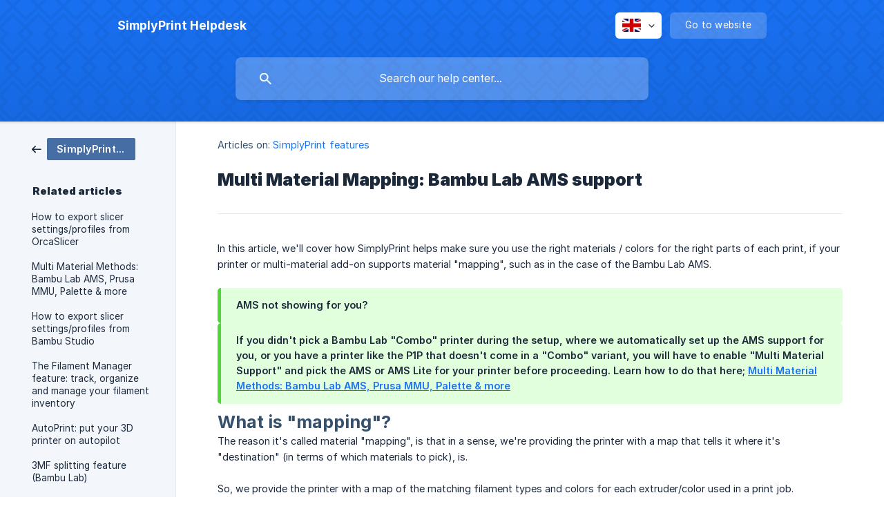

--- FILE ---
content_type: text/html; charset=utf-8
request_url: https://help.simplyprint.io/en/article/multi-material-mapping-bambu-lab-ams-support-1d57m9j/
body_size: 8302
content:
<!DOCTYPE html><html lang="en" dir="ltr"><head><meta http-equiv="Content-Type" content="text/html; charset=utf-8"><meta name="viewport" content="width=device-width, initial-scale=1"><meta property="og:locale" content="en"><meta property="og:site_name" content="SimplyPrint Helpdesk"><meta property="og:type" content="website"><link rel="icon" href="https://image.crisp.chat/avatar/website/7ddf480e-60ec-4fcd-9333-75ea5f03a265/512/?1768508637863" type="image/jpeg"><link rel="apple-touch-icon" href="https://image.crisp.chat/avatar/website/7ddf480e-60ec-4fcd-9333-75ea5f03a265/512/?1768508637863" type="image/jpeg"><meta name="msapplication-TileColor" content="#1972F5"><meta name="msapplication-TileImage" content="https://image.crisp.chat/avatar/website/7ddf480e-60ec-4fcd-9333-75ea5f03a265/512/?1768508637863"><style type="text/css">*::selection {
  background: rgba(25, 114, 245, .2);
}

.csh-theme-background-color-default {
  background-color: #1972F5;
}

.csh-theme-background-color-light {
  background-color: #F3F6FB;
}

.csh-theme-background-color-light-alpha {
  background-color: rgba(243, 246, 251, .4);
}

.csh-button.csh-button-accent {
  background-color: #1972F5;
}

.csh-article .csh-article-content article a {
  color: #1972F5;
}

.csh-article .csh-article-content article .csh-markdown.csh-markdown-title.csh-markdown-title-h1 {
  border-color: #1972F5;
}

.csh-article .csh-article-content article .csh-markdown.csh-markdown-code.csh-markdown-code-inline {
  background: rgba(25, 114, 245, .075);
  border-color: rgba(25, 114, 245, .2);
  color: #1972F5;
}

.csh-article .csh-article-content article .csh-markdown.csh-markdown-list .csh-markdown-list-item:before {
  background: #1972F5;
}</style><title>Multi Material Mapping: Bambu Lab AMS support
 | SimplyPrint Helpdesk</title><script type="text/javascript">window.$crisp = [];

CRISP_WEBSITE_ID = "7ddf480e-60ec-4fcd-9333-75ea5f03a265";

CRISP_RUNTIME_CONFIG = {
  locale : "en"
};

(function(){d=document;s=d.createElement("script");s.src="https://client.crisp.chat/l.js";s.async=1;d.getElementsByTagName("head")[0].appendChild(s);})();
</script><script defer data-domain="help.simplyprint.io" src="https://plausible.io/js/script.js"></script><meta name="description" content="In this article, we'll cover how SimplyPrint helps make sure you use the right materials / colors for the right parts of each print, if your printer or multi-material add-on supports material &quot;mapping&quot;, such as in the case of the Bambu Lab AMS."><meta property="og:title" content="Multi Material Mapping: Bambu Lab AMS support"><meta property="og:description" content="In this article, we'll cover how SimplyPrint helps make sure you use the right materials / colors for the right parts of each print, if your printer or multi-material add-on supports material &quot;mapping&quot;, such as in the case of the Bambu Lab AMS."><meta property="og:url" content="https://help.simplyprint.io/en/article/multi-material-mapping-bambu-lab-ams-support-1d57m9j/"><link rel="canonical" href="https://help.simplyprint.io/en/article/multi-material-mapping-bambu-lab-ams-support-1d57m9j/"><link rel="stylesheet" href="https://static.crisp.help/stylesheets/libs/libs.min.css?cca2211f2ccd9cb5fb332bc53b83aaf4c" type="text/css"/><link rel="stylesheet" href="https://static.crisp.help/stylesheets/site/common/common.min.css?ca10ef04f0afa03de4dc66155cd7f7cf7" type="text/css"/><link rel="stylesheet" href="https://static.crisp.help/stylesheets/site/article/article.min.css?cfcf77a97d64c1cccaf0a3f413d2bf061" type="text/css"/><script src="https://static.crisp.help/javascripts/libs/libs.min.js?c2b50f410e1948f5861dbca6bbcbd5df9" type="text/javascript"></script><script src="https://static.crisp.help/javascripts/site/common/common.min.js?c86907751c64929d4057cef41590a3137" type="text/javascript"></script><script src="https://static.crisp.help/javascripts/site/article/article.min.js?c482d30065e2a0039a69f04e84d9f3fc9" type="text/javascript"></script></head><body><header role="banner"><div class="csh-wrapper"><div class="csh-header-main"><a href="/en/" role="none" class="csh-header-main-logo"><span class="csh-header-main-logo-name csh-font-sans-semibold">SimplyPrint Helpdesk</span></a><div role="none" class="csh-header-main-actions"><div data-expanded="false" role="none" onclick="CrispHelpdeskCommon.toggle_language()" class="csh-header-main-actions-locale"><div class="csh-header-main-actions-locale-current"><span data-country="gb" class="csh-flag"><span class="csh-flag-image"></span></span></div><ul><li><a href="/da/" data-current="false" role="none" class="csh-font-sans-regular"><span data-country="dk" class="csh-flag"><span class="csh-flag-image"></span></span>Danish</a></li><li><a href="/en/" data-current="true" role="none" class="csh-font-sans-medium"><span data-country="gb" class="csh-flag"><span class="csh-flag-image"></span></span>English</a></li></ul></div><a href="https://simplyprint.io/" target="_blank" rel="noopener noreferrer" role="none" class="csh-header-main-actions-website"><span class="csh-header-main-actions-website-itself csh-font-sans-regular">Go to website</span></a></div><span class="csh-clear"></span></div><form action="/en/includes/search/" role="search" onsubmit="return false" data-target-suggest="/en/includes/suggest/" data-target-report="/en/includes/report/" data-has-emphasis="false" data-has-focus="false" data-expanded="false" data-pending="false" class="csh-header-search"><span class="csh-header-search-field"><input type="search" name="search_query" autocomplete="off" autocorrect="off" autocapitalize="off" maxlength="100" placeholder="Search our help center..." aria-label="Search our help center..." role="searchbox" onfocus="CrispHelpdeskCommon.toggle_search_focus(true)" onblur="CrispHelpdeskCommon.toggle_search_focus(false)" onkeydown="CrispHelpdeskCommon.key_search_field(event)" onkeyup="CrispHelpdeskCommon.type_search_field(this)" onsearch="CrispHelpdeskCommon.search_search_field(this)" class="csh-font-sans-regular"><span class="csh-header-search-field-autocomplete csh-font-sans-regular"></span><span class="csh-header-search-field-ruler"><span class="csh-header-search-field-ruler-text csh-font-sans-semibold"></span></span></span><div class="csh-header-search-results"></div></form></div><div data-tile="overlapping-diamonds" data-has-banner="false" class="csh-header-background csh-theme-background-color-default"></div></header><div id="body" class="csh-theme-background-color-light csh-body-full"><div class="csh-wrapper csh-wrapper-full csh-wrapper-large"><div class="csh-article"><aside role="complementary"><div class="csh-aside"><div class="csh-article-category csh-navigation"><a href="/en/category/simplyprint-features-2wxqkz/" role="link" class="csh-navigation-back csh-navigation-back-item"><span data-has-category="true" class="csh-category-badge csh-font-sans-medium">SimplyPrint features</span></a></div><p class="csh-aside-title csh-text-wrap csh-font-sans-bold">Related articles</p><ul role="list"><li role="listitem"><a href="/en/article/how-to-export-slicer-settingsprofiles-from-orcaslicer-k8zywe/" role="link" class="csh-aside-spaced csh-text-wrap csh-font-sans-regular">How to export slicer settings/profiles from OrcaSlicer</a></li><li role="listitem"><a href="/en/article/multi-material-methods-bambu-lab-ams-prusa-mmu-palette-more-1hoe38f/" role="link" class="csh-aside-spaced csh-text-wrap csh-font-sans-regular">Multi Material Methods: Bambu Lab AMS, Prusa MMU, Palette &amp; more</a></li><li role="listitem"><a href="/en/article/how-to-export-slicer-settingsprofiles-from-bambu-studio-15xxddj/" role="link" class="csh-aside-spaced csh-text-wrap csh-font-sans-regular">How to export slicer settings/profiles from Bambu Studio</a></li><li role="listitem"><a href="/en/article/the-filament-manager-feature-track-organize-and-manage-your-filament-inventory-bpy529/" role="link" class="csh-aside-spaced csh-text-wrap csh-font-sans-regular">The Filament Manager feature: track, organize and manage your filament inventory</a></li><li role="listitem"><a href="/en/article/autoprint-put-your-3d-printer-on-autopilot-1hssb9u/" role="link" class="csh-aside-spaced csh-text-wrap csh-font-sans-regular">AutoPrint: put your 3D printer on autopilot</a></li><li role="listitem"><a href="/en/article/3mf-splitting-feature-bambu-lab-1qgdreg/" role="link" class="csh-aside-spaced csh-text-wrap csh-font-sans-regular">3MF splitting feature (Bambu Lab)</a></li><li role="listitem"><a href="/en/article/gcode-macros-snippets-ivtt41/" role="link" class="csh-aside-spaced csh-text-wrap csh-font-sans-regular">Gcode Macros &amp; snippets</a></li><li role="listitem"><a href="/en/article/all-about-the-gcode-analysis-feature-1klftk6/" role="link" class="csh-aside-spaced csh-text-wrap csh-font-sans-regular">All about the Gcode Analysis feature</a></li></ul></div></aside><div role="main" class="csh-article-content csh-article-content-split"><div class="csh-article-content-wrap"><article class="csh-text-wrap"><div role="heading" class="csh-article-content-header"><div class="csh-article-content-header-metas"><div class="csh-article-content-header-metas-category csh-font-sans-regular">Articles on:<span> </span><a href="/en/category/simplyprint-features-2wxqkz/" role="link">SimplyPrint features</a></div></div><h1 class="csh-font-sans-bold">Multi Material Mapping: Bambu Lab AMS support</h1></div><div role="article" class="csh-article-content-text csh-article-content-text-large"><p><span>In this article, we'll cover how SimplyPrint helps make sure you use the right materials / colors for the right parts of each print, if your printer or multi-material add-on supports material "mapping", such as in the case of the Bambu Lab AMS.</span></p><p><br></p><span class="csh-markdown csh-markdown-emphasis csh-font-sans-medium" data-type="|"><b><strong style="white-space:pre-wrap" class="csh-markdown csh-markdown-bold csh-font-sans-medium">AMS not showing for you?</strong></b></span><span class="csh-markdown csh-markdown-emphasis csh-font-sans-medium" data-type="|"><span>If you didn't pick a Bambu Lab "Combo" printer during the setup, where we automatically set up the AMS support for you, or you have a printer like the P1P that doesn't come in a "Combo" variant, you will have to enable "Multi Material Support" and pick the AMS or AMS Lite for your printer before proceeding. Learn how to do that here; </span><a class="csh-markdown csh-markdown-link csh-markdown-link-text" target="_self" href="/en/article/multi-material-methods-bambu-lab-ams-prusa-mmu-palette-more-1hoe38f/"><span>Multi Material Methods: Bambu Lab AMS, Prusa MMU, Palette &amp; more</span></a></span><h2 onclick="CrispHelpdeskCommon.go_to_anchor(this)" id="2-what-is-mapping" class="csh-markdown csh-markdown-title csh-markdown-title-h2 csh-font-sans-semibold"><span>What is "mapping"?</span></h2><p><span>The reason it's called material "mapping", is that in a sense, we're providing the printer with a map that tells it where it's "destination" (in terms of which materials to pick), is.</span></p><p><br></p><p><span>So, we provide the printer with a map of the matching filament types and colors for each extruder/color used in a print job.</span></p><p><br></p><p><span>Without material-mapping - which far from all multi-material hardware supports, if you slice a file that needs to use multiple materials or colors, the first color/material used will </span><i><em style="white-space:pre-wrap" class="csh-markdown csh-markdown-italic">always</em></i><span> be the first extruder </span><i><em style="white-space:pre-wrap" class="csh-markdown csh-markdown-italic">(or the first spool in your multi-material device, such as Bambu Lab AMS)</em></i><span>, whereas with mapping, the first color used may be the spool in slot/tray/extruder 3, and the next color used be the first extruder/slot/tray.</span></p><p><br></p><p><span>This way, you don't need to swap filaments too often, as which position/slot the filament is assigned to/in, doesn't really matter!</span></p><p><br></p><h2 onclick="CrispHelpdeskCommon.go_to_anchor(this)" id="2-which-printers-products-support-it" class="csh-markdown csh-markdown-title csh-markdown-title-h2 csh-font-sans-semibold"><span>Which printers / products support it?</span></h2><p><span>Right now, only the </span><b><strong style="white-space:pre-wrap" class="csh-markdown csh-markdown-bold csh-font-sans-medium">Bambu Lab AMS</strong></b><span> and </span><b><strong style="white-space:pre-wrap" class="csh-markdown csh-markdown-bold csh-font-sans-medium">AMS Lite</strong></b><span> support Material Mapping in SimplyPrint.</span></p><p><span>You can read more about it in our explainer of the feature here; </span><a class="csh-markdown csh-markdown-link csh-markdown-link-text" target="_self" href="/en/article/multi-material-methods-bambu-lab-ams-prusa-mmu-palette-more-1hoe38f/"><span>Multi Material Methods: Bambu Lab AMS, Prusa MMU, Palette &amp; more</span></a></p><p><br></p><h2 onclick="CrispHelpdeskCommon.go_to_anchor(this)" id="2-how-does-material-mapping-work" class="csh-markdown csh-markdown-title csh-markdown-title-h2 csh-font-sans-semibold"><span>How does material mapping work?</span></h2><p><span>The SimplyPrint Multi Material Mapping feature has 1 purpose; if you're trying to print a file, and the file tells us which colors it's sliced for; the color mapper makes sure to assign the right spools to the right parts of the print.</span></p><p><br></p><p><span>Material mapping is </span><b><strong style="white-space:pre-wrap" class="csh-markdown csh-markdown-bold csh-font-sans-medium">supported everywhere in SimplyPrint, for all methods to start prints;</strong></b><span> single-start print, multi-print, 1-click-print, the "Quick queue", and when starting prints via the API.</span></p><p><br></p><p><b><strong style="white-space:pre-wrap" class="csh-markdown csh-markdown-bold csh-font-sans-medium">Examples</strong></b></p><ol class="csh-markdown csh-markdown-list csh-markdown-list-ordered"><li value="1" class="csh-markdown csh-markdown-list-item"><span>A print file needs 3 colors; </span><b><strong style="white-space:pre-wrap" class="csh-markdown csh-markdown-bold csh-font-sans-medium">Blue, White</strong></b><span> and </span><b><strong style="white-space:pre-wrap" class="csh-markdown csh-markdown-bold csh-font-sans-medium">Yellow</strong></b><span>. A printer has 4 spools assigned, in this order; </span><b><strong style="white-space:pre-wrap" class="csh-markdown csh-markdown-bold csh-font-sans-medium">Black, Yellow, Blue, White</strong></b><span> = </span><b><strong style="white-space:pre-wrap" class="csh-markdown csh-markdown-bold csh-font-sans-medium">match first color / Blue with printer's third spool, second color with fourth printer spool and third color with printer's second spool</strong></b><span>. So even though it's a mix and match, and the colors in the print are used in a different order than the spools are assigned on your printer - and we throw in a fourth color that isn't used in the print, the mapper knows how to map it</span></li><li value="2" class="csh-markdown csh-markdown-list-item"><span>A print file has a </span><b><strong style="white-space:pre-wrap" class="csh-markdown csh-markdown-bold csh-font-sans-medium">"White PLA"</strong></b><span> tag applied, and a printer has 2 spools assigned; first one is </span><b><strong style="white-space:pre-wrap" class="csh-markdown csh-markdown-bold csh-font-sans-medium">Orange PLA</strong></b><span>, the other is </span><b><strong style="white-space:pre-wrap" class="csh-markdown csh-markdown-bold csh-font-sans-medium">White PLA</strong></b><span> = </span><b><strong style="white-space:pre-wrap" class="csh-markdown csh-markdown-bold csh-font-sans-medium">match with second material / extruder 2</strong></b></li><li value="3" class="csh-markdown csh-markdown-list-item"><span>A print file has a </span><b><strong style="white-space:pre-wrap" class="csh-markdown csh-markdown-bold csh-font-sans-medium">"Orange PLA"</strong></b><span> tag applied, and a printer has 4 spools assigned; the </span><b><strong style="white-space:pre-wrap" class="csh-markdown csh-markdown-bold csh-font-sans-medium">first 3 ones</strong></b><span> are </span><b><strong style="white-space:pre-wrap" class="csh-markdown csh-markdown-bold csh-font-sans-medium">Orange</strong></b><span>, </span><i><em style="white-space:pre-wrap" class="csh-markdown csh-markdown-italic">but</em></i><span> </span><b><strong style="white-space:pre-wrap" class="csh-markdown csh-markdown-bold csh-font-sans-medium">PETG</strong></b><i><em style="white-space:pre-wrap" class="csh-markdown csh-markdown-italic">, and the </em></i><i><b><strong style="white-space:pre-wrap" class="csh-markdown csh-markdown-bold csh-font-sans-medium csh-markdown-italic">fourth is Orange PLA</strong></b></i><i><em style="white-space:pre-wrap" class="csh-markdown csh-markdown-italic"> = </em></i><i><b><strong style="white-space:pre-wrap" class="csh-markdown csh-markdown-bold csh-font-sans-medium csh-markdown-italic">match with fourth material / extruder</strong></b></i><i><em style="white-space:pre-wrap" class="csh-markdown csh-markdown-italic">, as the analysis is smart enough to not just pick the first color it matches with, if the type *(or something else, such as nozzle size tag)</em></i><span> isnt' a match</span></li></ol><p><br></p><p><i><em style="white-space:pre-wrap" class="csh-markdown csh-markdown-italic">The article continues below the images</em></i></p><p><span class="csh-markdown csh-markdown-image"><img src="https://storage.crisp.chat/users/helpdesk/website/ff22a914001c1000/image_k7hkkz.png" alt="" loading="lazy"></span></p><p><span class="csh-markdown csh-markdown-image"><img src="https://storage.crisp.chat/users/helpdesk/website/ff22a914001c1000/image_8z8ltn.png" alt="" loading="lazy"></span></p><p><span class="csh-markdown csh-markdown-image"><img src="https://storage.crisp.chat/users/helpdesk/website/ff22a914001c1000/image_1t9hue2.png" alt="" loading="lazy"></span></p><p><span class="csh-markdown csh-markdown-image"><img src="https://storage.crisp.chat/users/helpdesk/website/ff22a914001c1000/image_1echrjj.png" alt="" loading="lazy"></span></p><p><br></p><h3 onclick="CrispHelpdeskCommon.go_to_anchor(this)" id="3-matching-levels" class="csh-markdown csh-markdown-title csh-markdown-title-h3 csh-font-sans-semibold"><span>Matching levels</span></h3><ol class="csh-markdown csh-markdown-list csh-markdown-list-ordered"><li value="1" class="csh-markdown csh-markdown-list-item"><b><strong style="white-space:pre-wrap" class="csh-markdown csh-markdown-bold csh-font-sans-medium">Direct match:</strong></b><span> the color name or color code </span><i><em style="white-space:pre-wrap" class="csh-markdown csh-markdown-italic">("HEX" code)</em></i><span> is an </span><i><em style="white-space:pre-wrap" class="csh-markdown csh-markdown-italic">exact</em></i><span> match </span><i><em style="white-space:pre-wrap" class="csh-markdown csh-markdown-italic">(not case sensitive)</em></i><span>. Example: </span><b><strong style="white-space:pre-wrap" class="csh-markdown csh-markdown-bold csh-font-sans-medium">"Yellow" = "Yellow"</strong></b><span> or </span><code spellcheck="false"><span class="csh-markdown csh-markdown-code csh-markdown-code-inline csh-font-code-regular">#FFFFF</span></code><span> = </span><code spellcheck="false"><span class="csh-markdown csh-markdown-code csh-markdown-code-inline csh-font-code-regular">#FFFFF</span></code></li><li value="2" class="csh-markdown csh-markdown-list-item"><b><strong style="white-space:pre-wrap" class="csh-markdown csh-markdown-bold csh-font-sans-medium">Close match:</strong></b><span> in this, and all following cases, as the color names aren't set or aren't the same, and the HEX codes aren't the same, we check </span><b><strong style="white-space:pre-wrap" class="csh-markdown csh-markdown-bold csh-font-sans-medium">if either the file or the printer has a name for the given color</strong></b><span>, and then we perform some magic to find the closest color name of the color that is missing a name, and see if these names match</span></li><li value="3" class="csh-markdown csh-markdown-list-item"><b><strong style="white-space:pre-wrap" class="csh-markdown csh-markdown-bold csh-font-sans-medium">OK match:</strong></b><span> if </span><b><strong style="white-space:pre-wrap" class="csh-markdown csh-markdown-bold csh-font-sans-medium">neither file nor printer has matching color codes or color names</strong></b><span>, we see if the best guess we can come up with for the name of the color, is the same for both</span></li><li value="4" class="csh-markdown csh-markdown-list-item"><b><strong style="white-space:pre-wrap" class="csh-markdown csh-markdown-bold csh-font-sans-medium">Non-match:</strong></b><span> if all else fails, the fourth matching level acts as a fallback, that is not really used for anything but to provide the fourth-best-guess. In this case. Read "fallback cases" for more info;</span></li></ol><p><br></p><h3 onclick="CrispHelpdeskCommon.go_to_anchor(this)" id="3-material-type-matching" class="csh-markdown csh-markdown-title csh-markdown-title-h3 csh-font-sans-semibold"><span>Material type matching</span></h3><p><span>Material type matching is a separate check, that works in unison with the color mapper. You can read more about that here; </span></p><p><a class="csh-markdown csh-markdown-link csh-markdown-link-text" target="_self" href="/en/article/auto-matching-queue-items-to-printers-xdn526/"><span>Auto-Matching Queue Items to Printers</span></a></p><p><br></p><h3 onclick="CrispHelpdeskCommon.go_to_anchor(this)" id="3-magic-color-name-guessing" class="csh-markdown csh-markdown-title csh-markdown-title-h3 csh-font-sans-semibold"><span>Magic color name guessing</span></h3><p><span>If you, on your printer or in your slicer, manually select a color in a color picker, and in SimplyPrint select another, they probably aren't </span><b><strong style="white-space:pre-wrap" class="csh-markdown csh-markdown-bold csh-font-sans-medium">100%</strong></b><span> the same color code (HEX code, of which there are 16,777,216 different ones!), and often times third party slicers only lets you select the color, but not name it.</span></p><p><br></p><p><span>But in this case, not all hope is lost. We don't want you to spend a bunch of time mapping colors: that's boring, and takes time away from running your farm.</span></p><p><br></p><p><span>So, in the case where there are no direct exact matches, we try to </span><b><strong style="white-space:pre-wrap" class="csh-markdown csh-markdown-bold csh-font-sans-medium">find the most suitable name for the given color code, and see if they match for the file and printer material colors</strong></b><span>.</span></p><p><br></p><p><b><strong style="white-space:pre-wrap" class="csh-markdown csh-markdown-bold csh-font-sans-medium">TLDR;</strong></b><span> we have a list of hundreds and hundreds of names of colors, then we do some math to find the closest color to the given nameless one; and voilà! We have a name for the color that we can more easily match with! </span></p><p><br></p><p><b><strong style="white-space:pre-wrap" class="csh-markdown csh-markdown-bold csh-font-sans-medium">Nerdy explanation incoming;</strong></b></p><p><span>We do this by calculating the color distance, using the </span><a class="csh-markdown csh-markdown-link csh-markdown-link-text" rel="noopener noreferrer" target="_blank" href="http://www.colorwiki.com/wiki/Delta_E%3a_The_Color_Difference"><span>Delta-E color difference technique</span></a><span>, converting the color into the </span><a class="csh-markdown csh-markdown-link csh-markdown-link-text" rel="noopener noreferrer" target="_blank" href="https://en.wikipedia.org/wiki/CIELAB_color_space"><span>"L</span><i><em style="white-space:pre-wrap" class="csh-markdown csh-markdown-italic">a</em></i><span>b color space"</span></a><span>, then calculating the color's </span><a class="csh-markdown csh-markdown-link csh-markdown-link-text" rel="noopener noreferrer" target="_blank" href="https://en.wikipedia.org/wiki/Euclidean_distance"><span>Euclidean distance</span></a><span> from a huge set of colors with known names.</span></p><p><br></p><h3 onclick="CrispHelpdeskCommon.go_to_anchor(this)" id="3-fallback-cases" class="csh-markdown csh-markdown-title csh-markdown-title-h3 csh-font-sans-semibold"><span>Fallback cases</span></h3><p><span>If matching fails, and we cannot find a match between the desired file colors and assigned printer material, and even the "magic matching" doesn't work, we have a few cases where we'll take a guess anyway, for your convenience, but </span><b><strong style="white-space:pre-wrap" class="csh-markdown csh-markdown-bold csh-font-sans-medium">without claiming it to be a color-, or any other type of match</strong></b><span> - simply a pre-selected option, based on what we think you may, would pick anyhow.</span></p><p><br></p><p><b><strong style="white-space:pre-wrap" class="csh-markdown csh-markdown-bold csh-font-sans-medium">Cases of fallbacks;</strong></b></p><ol class="csh-markdown csh-markdown-list csh-markdown-list-ordered"><li value="1" class="csh-markdown csh-markdown-list-item"><span>If the file is a single-color/material print, but the file in SimplyPrint </span><b><strong style="white-space:pre-wrap" class="csh-markdown csh-markdown-bold csh-font-sans-medium">does not have any color tag defined</strong></b><span>, and your printer only has 1 spool/material assigned, </span><i><em style="white-space:pre-wrap" class="csh-markdown csh-markdown-italic">or</em></i><span> </span><b><strong style="white-space:pre-wrap" class="csh-markdown csh-markdown-bold csh-font-sans-medium">all</strong></b><span> its assigned spools/materials are exactly the same color name- and color code-wise; in this case, we </span><b><strong style="white-space:pre-wrap" class="csh-markdown csh-markdown-bold csh-font-sans-medium">either select the first spool, or the currently-active/loaded spool, so no filament change is required</strong></b><span>.</span></li></ol><p><br></p><ol class="csh-markdown csh-markdown-list csh-markdown-list-ordered" start="2"><li value="2" class="csh-markdown csh-markdown-list-item"><span>For 1-click-print; here, if you </span><b><strong style="white-space:pre-wrap" class="csh-markdown csh-markdown-bold csh-font-sans-medium">do not match strictly by matching color</strong></b><span>, we will simply apply the amount of required materials from first to last spool, regardless of color and type. This means if the print uses 3 materials/colors, and the printer has 3 or more assigned, we will assign spool 1 to the first color, spool 2 to the next and spool 3 to the last. The queue matching criteria for material type, temperatures, custom tags etc. of course still apply, and will discard the item as a match for the given printer if the criteria are not met - but if you only print with 1 color and don't wish to apply color tags to all your files, simply tick off the "Match by color name", and we'll use this fallback-case!</span></li></ol><p><br></p><span class="csh-markdown csh-markdown-line csh-article-content-separate csh-article-content-separate-top"></span><p class="csh-article-content-updated csh-text-wrap csh-font-sans-light">Updated on: 31/01/2025</p><span class="csh-markdown csh-markdown-line csh-article-content-separate csh-article-content-separate-bottom"></span></div></article><section data-has-answer="false" role="none" class="csh-article-rate"><div class="csh-article-rate-ask csh-text-wrap"><p class="csh-article-rate-title csh-font-sans-medium">Was this article helpful?</p><ul><li><a href="#" role="button" aria-label="Yes" onclick="CrispHelpdeskArticle.answer_feedback(true); return false;" class="csh-button csh-button-grey csh-button-small csh-font-sans-medium">Yes</a></li><li><a href="#" role="button" aria-label="No" onclick="CrispHelpdeskArticle.answer_feedback(false); return false;" class="csh-button csh-button-grey csh-button-small csh-font-sans-medium">No</a></li></ul></div><div data-is-open="false" class="csh-article-rate-feedback-wrap"><div data-had-error="false" class="csh-article-rate-feedback-container"><form action="https://help.simplyprint.io/en/article/multi-material-mapping-bambu-lab-ams-support-1d57m9j/feedback/" method="post" onsubmit="CrispHelpdeskArticle.send_feedback_comment(this); return false;" data-is-locked="false" class="csh-article-rate-feedback"><p class="csh-article-rate-feedback-title csh-font-sans-bold">Share your feedback</p><textarea name="feedback_comment" cols="1" rows="1" maxlength="200" placeholder="Explain shortly what you think about this article.
We may get back to you." onkeyup="CrispHelpdeskArticle.type_feedback_comment(event)" class="csh-article-rate-feedback-field csh-font-sans-regular"></textarea><div class="csh-article-rate-feedback-actions"><button type="submit" role="button" aria-label="Send My Feedback" data-action="send" class="csh-button csh-button-accent csh-font-sans-medium">Send My Feedback</button><a href="#" role="button" aria-label="Cancel" onclick="CrispHelpdeskArticle.cancel_feedback_comment(); return false;" data-action="cancel" class="csh-button csh-button-grey csh-font-sans-medium">Cancel</a></div></form></div></div><div data-is-satisfied="true" class="csh-article-rate-thanks"><p class="csh-article-rate-title csh-article-rate-thanks-title csh-font-sans-semibold">Thank you!</p><div class="csh-article-rate-thanks-smiley csh-article-rate-thanks-smiley-satisfied"><span data-size="large" data-name="blushing" class="csh-smiley"></span></div><div class="csh-article-rate-thanks-smiley csh-article-rate-thanks-smiley-dissatisfied"><span data-size="large" data-name="thumbs-up" class="csh-smiley"></span></div></div></section></div></div></div></div></div><footer role="contentinfo"><div class="csh-footer-ask"><div class="csh-wrapper"><div class="csh-footer-ask-text"><p class="csh-footer-ask-text-title csh-text-wrap csh-font-sans-bold">Not finding what you are looking for?</p><p class="csh-footer-ask-text-label csh-text-wrap csh-font-sans-regular">Chat with us or send us an email.</p></div><ul class="csh-footer-ask-buttons"><li><a aria-label="Chat with us" href="#" role="button" onclick="CrispHelpdeskCommon.open_chatbox(); return false;" class="csh-button csh-button-accent csh-button-icon-chat csh-button-has-left-icon csh-font-sans-regular">Chat with us</a></li><li><a aria-label="Send us an email" href="mailto:contact@simplyprint.io" role="button" class="csh-button csh-button-accent csh-button-icon-email csh-button-has-left-icon csh-font-sans-regular">Send us an email</a></li></ul></div></div><div class="csh-footer-copyright csh-footer-copyright-separated"><div class="csh-wrapper"><span class="csh-footer-copyright-brand"><span class="csh-font-sans-regular">© 2026 SimplyPrint Helpdesk</span></span></div></div></footer></body></html>

--- FILE ---
content_type: image/svg+xml
request_url: https://static.crisp.help/images/site/common/tiles/overlapping-diamonds.svg?c4bfaeb
body_size: -118
content:
<svg height="64" viewBox="0 0 48 64" width="48" xmlns="http://www.w3.org/2000/svg"><path d="M48 28v-4L36 12 24 24 12 12 0 24v4l4 4-4 4v4l12 12 12-12 12 12 12-12v-4l-4-4zM8 32l-6-6 10-10 10 10-6 6 6 6-10 10L2 38zm12 0l4-4 4 4-4 4zm12 0l-6-6 10-10 10 10-6 6 6 6-10 10-10-10zM0 16L10 6 4 0h4l4 4 4-4h4l-6 6 10 10L34 6l-6-6h4l4 4 4-4h4l-6 6 10 10v4L36 8 24 20 12 8 0 20zm0 32l10 10-6 6h4l4-4 4 4h4l-6-6 10-10 10 10-6 6h4l4-4 4 4h4l-6-6 10-10v-4L36 56 24 44 12 56 0 44z" fill-rule="evenodd"/></svg>